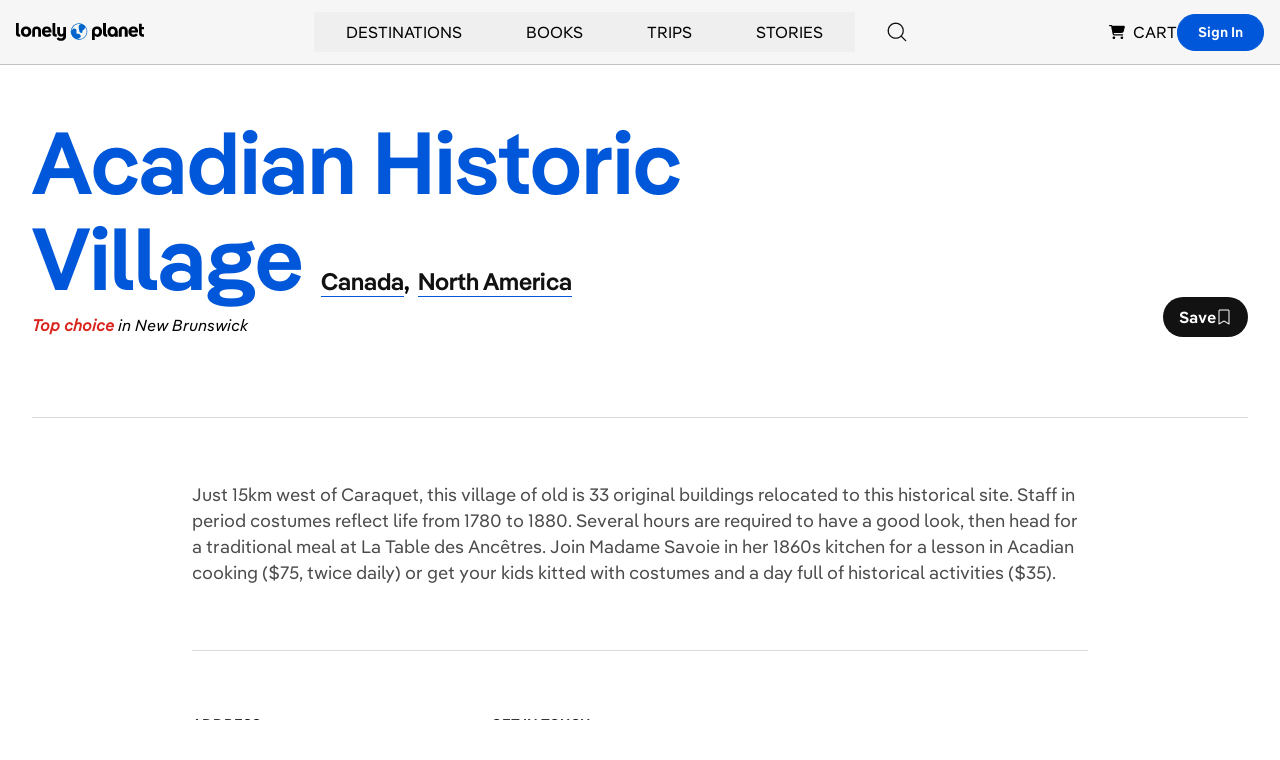

--- FILE ---
content_type: text/html; charset=utf-8
request_url: https://www.google.com/recaptcha/api2/aframe
body_size: 270
content:
<!DOCTYPE HTML><html><head><meta http-equiv="content-type" content="text/html; charset=UTF-8"></head><body><script nonce="7_bqPj4jTB-yflkr3ZPSZA">/** Anti-fraud and anti-abuse applications only. See google.com/recaptcha */ try{var clients={'sodar':'https://pagead2.googlesyndication.com/pagead/sodar?'};window.addEventListener("message",function(a){try{if(a.source===window.parent){var b=JSON.parse(a.data);var c=clients[b['id']];if(c){var d=document.createElement('img');d.src=c+b['params']+'&rc='+(localStorage.getItem("rc::a")?sessionStorage.getItem("rc::b"):"");window.document.body.appendChild(d);sessionStorage.setItem("rc::e",parseInt(sessionStorage.getItem("rc::e")||0)+1);localStorage.setItem("rc::h",'1769149316858');}}}catch(b){}});window.parent.postMessage("_grecaptcha_ready", "*");}catch(b){}</script></body></html>